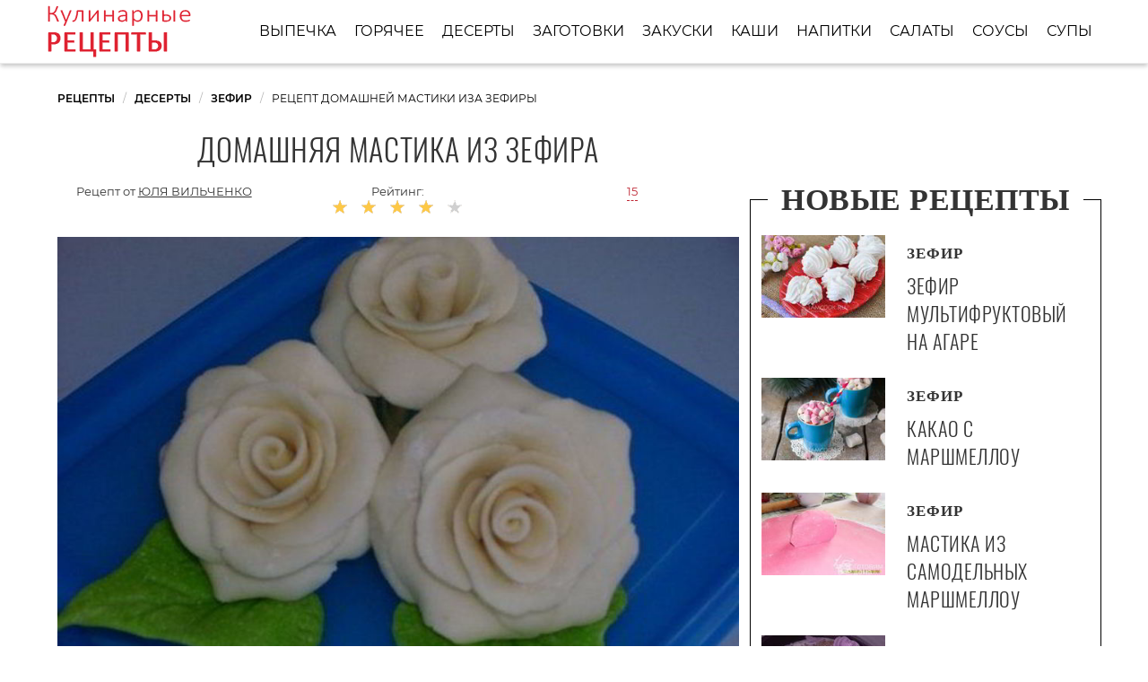

--- FILE ---
content_type: text/html; charset=UTF-8
request_url: https://recipefor.ru/deserty/zefir/domashnyaya-mastika-iz-zefira
body_size: 6699
content:
<!DOCTYPE html><html lang="ru" class="has-navbar-fixed-top"><head> <meta charset="UTF-8"> <title>Узнай как Вкусно Приготовить Домашнюю Мастику Иза Зефиру Дома Самостоятельно</title> <meta name="description" content="Узнайте как самостоятельно приготовить домашнюю мастику иза зефиру. Состав на : сахарная пудра 300 г; зефир 200 г; сока лимона 2 ст.л."> <meta http-equiv="X-UA-Compatible" content="IE=edge"> <meta name="viewport" content="width=device-width, initial-scale=1"> <link rel="icon" type="image/png" sizes="96x96" href="/favicon-96x96.png"> <link rel="apple-touch-icon" sizes="180x180" href="/apple-icon-180x180.png"> <link rel="icon" type="image/png" sizes="192x192" href="/android-icon-192x192.png"> <link rel="manifest" href="/manifest.json"> <meta name="msapplication-TileColor" content="#ffffff"> <meta name="msapplication-TileImage" content="/ms-icon-144x144.png"> <meta name="theme-color" content="#ffffff"> <meta property="og:title" content="Узнай как Вкусно Приготовить Домашнюю Мастику Иза Зефиру Дома Самостоятельно"> <meta property="og:type" content="website"> <meta property="og:site_name" content="recipefor.ru"> <meta property="og:url" content="https://recipefor.ru/deserty/zefir/domashnyaya-mastika-iz-zefira"> <meta property="og:description" content="Узнайте как самостоятельно приготовить домашнюю мастику иза зефиру. Состав на : сахарная пудра 300 г; зефир 200 г; сока лимона 2 ст.л."> <meta property="og:image" content="https://recipefor.ru/deserty/zefir/domashnyaya-mastika-iz-zefira/domashnyaya-mastika-iz-zefira-ready0-w1200h630.jpg"> <meta name="twitter:card" content="summary_large_image"> <meta name="twitter:url" content="https://recipefor.ru/deserty/zefir/domashnyaya-mastika-iz-zefira"> <meta name="twitter:title" content="Узнай как Вкусно Приготовить Домашнюю Мастику Иза Зефиру Дома Самостоятельно"> <meta name="twitter:description" content="Узнайте как самостоятельно приготовить домашнюю мастику иза зефиру. Состав на : сахарная пудра 300 г; зефир 200 г; сока лимона 2 ст.л"> <meta name="twitter:image" content="https://recipefor.ru/deserty/zefir/domashnyaya-mastika-iz-zefira/domashnyaya-mastika-iz-zefira-ready0-w1200h630.jpg"> <link rel="dns-prefetch" href="//fonts.googleapis.com"> <link rel="dns-prefetch" href="//fonts.gstatic.com"> <link rel="dns-prefetch" href="//mc.yandex.ru"> <link rel="dns-prefetch" href="//counter.yadro.ru"> <link rel="dns-prefetch" href="//www.youtube.com"> <link rel="dns-prefetch" href="//yastatic.net"> <link rel="dns-prefetch" href="https://cdn.kulnr.ru"> <link rel="preconnect" href="https://cdn.kulnr.ru"> <link rel="stylesheet" type="text/css" href="/styles.css"> <link rel="canonical" href="https://recipefor.ru/deserty/zefir/domashnyaya-mastika-iz-zefira"></head><body><nav class="navbar is-fixed-top" role="navigation" aria-label="main navigation"> <div class="container"> <div class="navbar-brand"> <a class="navbar-item logo" href="/" title="На Главную">Простые рецепты для хозяйки</a> <a role="button" class="navbar-burger burger" aria-label="menu" aria-expanded="false" data-target="navbarBasicExample"> <span aria-hidden="true"></span> <span aria-hidden="true"></span> <span aria-hidden="true"></span> </a> </div> <div id="navbarBasicExample" class="navbar-menu"> <div class="navbar-end"> <a class="navbar-item" href="/vypechka" title="Перейти в Раздел «Выпечка»">Выпечка</a> <a class="navbar-item" href="/goryachee" title="Перейти в Раздел «Горячее»">Горячее</a> <a class="navbar-item" href="/deserty" title="Перейти в Раздел «Десерты»">Десерты</a> <a class="navbar-item" href="/zagotovki" title="Перейти в Раздел «Заготовки»">Заготовки</a> <a class="navbar-item" href="/zakuski" title="Перейти в Раздел «Закуски»">Закуски</a> <a class="navbar-item" href="/kashi" title="Перейти в Раздел «Каши»">Каши</a> <a class="navbar-item" href="/napitki" title="Перейти в Раздел «Напитки»">Напитки</a> <a class="navbar-item" href="/salaty" title="Перейти в Раздел «Салаты»">Салаты</a> <a class="navbar-item" href="/sousy" title="Перейти в Раздел «Соусы»">Соусы</a> <a class="navbar-item" href="/supy" title="Перейти в Раздел «Супы»">Супы</a> </div> </div> </div></nav><section class="section"> <div class="container"> <nav class="breadcrumb" aria-label="breadcrumbs"> <ul itemscope itemtype="http://schema.org/BreadcrumbList"> <li itemprop="itemListElement" itemscope itemtype="http://schema.org/ListItem"> <a href="/" title="Перейти на Главную" itemprop="item"> <span itemprop="name">Рецепты</span> </a> <meta itemprop="position" content="1"> </li> <li itemprop="itemListElement" itemscope itemtype="http://schema.org/ListItem"> <a href="/deserty" itemprop="item" title="Десерты"> <span itemprop="name">Десерты</span> </a> <meta itemprop="position" content="2"> </li> <li itemprop="itemListElement" itemscope itemtype="http://schema.org/ListItem"> <a href="/deserty/zefir" itemprop="item" title="Зефир"> <span itemprop="name">Зефир</span> </a> <meta itemprop="position" content="3"> </li> <li class="is-active" itemprop="itemListElement" itemscope itemtype="http://schema.org/ListItem"> <a href="#" aria-current="page" itemprop="item"> <span itemprop="name">Рецепт домашней мастики иза зефиры</span> </a> <meta itemprop="position" content="4"> </li> </ul> </nav> <div class="columns is-multiline"> <div class="column is-8"> <h1 class="title-recipe"> Домашняя мастика из зефира </h1> <div class="columns is-multiline block-link is-mobile"> <div class="column is-half-touch author-block"> Рецепт от <span class="author-name">Юля Вильченко</span> </div> <div class="column rate is-half-touch"> Рейтинг: <span class="rated-s" title="Рейтинг рецепта 4.4 из 5"> <i style="width:88%"></i> </span> </div> <div class="column"> <a class="anchor-link" href="#comments">15</a> </div> </div> <figure class="image is-5by3"> <img class="lozad" src="/zero.png" data-src="/deserty/zefir/domashnyaya-mastika-iz-zefira/domashnyaya-mastika-iz-zefira-ready0-w888h533.jpg" alt="Рецепт домашней мастики иза зефиры"> </figure> <p class="caption">Фотография домашней мастики иза зефиры</p> </div> <div class="column is-4 border-0 sidebar"> <h2 class="title-border"><i>Новые рецепты</i></h2> <div class="columns recipe-wrap-2 is-multiline"> <a class="column is-5" href="/deserty/zefir/zefir-multifruktovy-na-agare" title="Зефир мультифруктовый на агаре"> <figure class="image is-3by2"> <img class="lozad" src="/zero.png" alt="Зефир мультифруктовый на агаре" data-src="/deserty/zefir/zefir-multifruktovy-na-agare/zefir-multifruktovy-na-agare-ready0-w165h110.jpg"> </figure> </a> <a class="column is-7" href="/deserty/zefir/zefir-multifruktovy-na-agare" title="Зефир мультифруктовый на агаре"> <p class="recipe-category">Зефир</p> <p class="recipe-name">Зефир мультифруктовый на агаре</p> </a> <p class="column recipe-text is-hidden-desktop"></p> </div> <div class="columns recipe-wrap-2 is-multiline"> <a class="column is-5" href="/deserty/zefir/kakao-s-marshmellou" title="Какао с маршмеллоу"> <figure class="image is-3by2"> <img class="lozad" src="/zero.png" alt="Какао с маршмеллоу" data-src="/deserty/zefir/kakao-s-marshmellou/kakao-s-marshmellou-ready0-w165h110.jpg"> </figure> </a> <a class="column is-7" href="/deserty/zefir/kakao-s-marshmellou" title="Какао с маршмеллоу"> <p class="recipe-category">Зефир</p> <p class="recipe-name">Какао с маршмеллоу</p> </a> <p class="column recipe-text is-hidden-desktop"></p> </div> <div class="columns recipe-wrap-2 is-multiline"> <a class="column is-5" href="/deserty/zefir/mastika-iz-samodelnykh-marshmellou" title="Мастика из самодельных маршмеллоу"> <figure class="image is-3by2"> <img class="lozad" src="/zero.png" alt="Мастика из самодельных маршмеллоу" data-src="/deserty/zefir/mastika-iz-samodelnykh-marshmellou/mastika-iz-samodelnykh-marshmellou-ready0-w165h110.jpg"> </figure> </a> <a class="column is-7" href="/deserty/zefir/mastika-iz-samodelnykh-marshmellou" title="Мастика из самодельных маршмеллоу"> <p class="recipe-category">Зефир</p> <p class="recipe-name">Мастика из самодельных маршмеллоу</p> </a> <p class="column recipe-text is-hidden-desktop">У нас в городе часто случается так, что маршмеллоу днем с огнем не сыщешь, особенно белое. Поэтому, наткнувшись на просторах интернета на этот рецепт с радостью побежала его испытывать....</p> </div> <div class="columns recipe-wrap-2 is-multiline"> <a class="column is-5" href="/deserty/sufle/mastika-dlya-ukrashenii-iz-sufle" title="Мастика для украшений из суфле"> <figure class="image is-3by2"> <img class="lozad" src="/zero.png" alt="Мастика для украшений из суфле" data-src="/deserty/sufle/mastika-dlya-ukrashenii-iz-sufle/mastika-dlya-ukrashenii-iz-sufle-ready0-w165h110.jpg"> </figure> </a> <a class="column is-7" href="/deserty/sufle/mastika-dlya-ukrashenii-iz-sufle" title="Мастика для украшений из суфле"> <p class="recipe-category">Суфле</p> <p class="recipe-name">Мастика для украшений из суфле</p> </a> <p class="column recipe-text is-hidden-desktop">Вода 1 столовая ложка • Маршмеллоу 90 г • Сахарная пудра 1,5 стак....</p> </div> </div> </div> <div class="columns is-multiline"> <div class="column is-8"> <div class="columns is-multiline recipe-block"> <div class="column is-1"> <div class="ya-share2 fixed-bottom-mobile" data-services="collections,vkontakte,facebook,odnoklassniki,moimir,twitter"></div> </div> <div class="column"> <div class="preview"> <p>Попробуйте приготовить <a href="/vypechka/torty/mastika-dlya-tort">рецепт мастики дли торта</a>. Такую вкуснятину Вы еще не пробовали.</p> <p> Если вы любите готовить сладкую выпечку сами, то и украсить ее можно самостоятельно, приготовив для этого мастику из зефира.</p><p> </p> <p>Рецепт входит в подборку: &nbsp; <a href="/deserty/zefir">простой рецепт зефира</a>, &nbsp;<a href="/domashnie-retsepty" title="Входит в коллекцию рецептов «Домашние рецепты»">домашние рецепты</a>. </p> </div> <ul class="recipe-info"> <li> Время: <b>3 ч</b> </li> <li> Порций: <b>3</b> </li> <li> Калорий: <b> 348 ккал</b> </li> <li> Кухня: <b>Домашняя</b> </li> <li> Рецепт: <b>Простой</b> </li> </ul> <div class="note"> <p>Недавно пробовала <a href="/deserty/zefir/krem-iz-zefira">крем иза зефиру</a>. Рекомендую! Может кому и пригодится.</p> </div> <div id="quxewotute-fomoreracohafa"> <script> !(function(w,m){(w[m]||(w[m]=[]))&&w[m].push( {id:'quxewotute-fomoreracohafa',block:'128074', site_id:'23505'} );})(window, 'mtzBlocks'); </script> </div> <div class="columns is-multiline step-block"> <div class="column is-4"> <h2 class="title-info">Ингредиенты:</h2> <ul class="ingredients"> <li>сахарная пудра 300 г</li> <li>зефир 200 г</li> <li>сока лимона 2 ст.л.</li> </ul> </div> <div class="column"> <h2 class="title-info">Метод:</h2> <ol class="steps"> <li> <p>Зефир положить в емкость, сбрызнуть соком лимона и отправить на 20 секунд в микроволновку. Он должен расплавиться. Потом добавлять понемногу сахарную пудру (просеять) и аккуратно мешать сначала ложкой, а потом рукой, как тесто.</p> </li> <li> <p>Хранить домашнюю мастику из зефира в полиэтиленовом пакете, но стараться, чтобы в нем было как можно меньше воздуха. Мастика должна соприкасаться с пакетом, иначе она обветриться. На ней образуется корочка, и мастика станет не пригодной.</p> </li> </ol> <div id="jijujabuxi-hosagunoluhoga"> <script> !(function(w,m){(w[m]||(w[m]=[]))&&w[m].push( {id:'jijujabuxi-hosagunoluhoga',block:'128064', site_id:'23505'} );})(window, 'mtzBlocks'); </script> </div> </div> <div class="column is-1 is-hidden-touch"></div> </div> </div> </div> <div class="columns comments" id="comments"> <div class="column is-2 is-hidden-touch"></div> <div class="column"> <h2 class="title-section">Отзывы о рецепте</h2> <div class="columns is-mobile"> <div class="column"> <div class="rated-big" title="Рейтинг рецепта 4.4 из 5"> <i style="width:88%"></i> </div> </div> <div class="column is-narrow"> <div class="title">4.4 / 5</div> </div> </div> <div class="columns is-multiline"> <div class="column is-full comment"> <img class="lozad comment-avatar" src="/zero.png" data-src="/stadnik-73/stadnik-73-w40h40.jpg" alt="stadnik_73"> <div class="comment-name">stadnik_73</div> <p class="comment-txt">Вкусно</p> </div> <div class="column is-full comment"> <img class="lozad comment-avatar" src="/zero.png" data-src="/atestofo1988/atestofo1988-w40h40.jpg" alt="atestofo1988"> <div class="comment-name">atestofo1988</div> <p class="comment-txt">Делала все точно по рецепту уже два раза. <br> Получается восхитительно и очень красиво.</p> </div> <div class="column is-full comment"> <img class="lozad comment-avatar" src="/zero.png" data-src="/chashkova-tanya/chashkova-tanya-w40h40.jpg" alt="Чашкова Таня"> <div class="comment-name">Чашкова Таня</div> <p class="comment-txt">Иду пробовать…</p> </div> <div class="column is-full comment"> <img class="lozad comment-avatar" src="/zero.png" data-src="/sofiya86/sofiya86-w40h40.jpg" alt="sofiya86"> <div class="comment-name">sofiya86</div> <p class="comment-txt">Спасибо! <br> Буду сегодня мужа радовать))))))))))</p> </div> <div class="column is-full comment"> <img class="lozad comment-avatar" src="/zero.png" data-src="/tanya71/tanya71-w40h40.jpg" alt="tanya71"> <div class="comment-name">tanya71</div> <p class="comment-txt">А я готовлю по этому рецепту <a href="/deserty/sufle/mastika-dlya-ukrashenii-iz-sufle">мастики для украшений из суфле</a>.</p> </div> <div class="column is-full comment"> <img class="lozad comment-avatar" src="/zero.png" data-src="/muromtseva-92/muromtseva-92-w40h40.jpg" alt="muromtseva_92"> <div class="comment-name">muromtseva_92</div> <p class="comment-txt">Давненько мы с подругой пробовали приготовить домашнюю мастику из зефира на Новый год, но у нас не получилось. <br> И после этого я решила, что домашнюю мастику из зефира — это не моё. <br> Но в последнее время я стала частым посетителем этого сайта и наткнулась на этот рецепт. <br> По этому рецепту приготовила домашнюю мастику из зефира. <br> И впервые у меня получилось!!! <br> Получилось настолько вкусно, что я и не ожидала! <br> Большое спасибо вам за великолепные рецепты с пошаговыми инструкциями!</p> </div> <div class="column is-full comment"> <img class="lozad comment-avatar" src="/zero.png" data-src="/kibireva-kristina/kibireva-kristina-w40h40.jpg" alt="Кибирева Кристина"> <div class="comment-name">Кибирева Кристина</div> <p class="comment-txt">Сделали, но еще не пробовали!!</p> </div> <div class="column is-full comment"> <img class="lozad comment-avatar" src="/zero.png" data-src="/edyanc/edyanc-w40h40.jpg" alt="edyanc"> <div class="comment-name">edyanc</div> <p class="comment-txt">Обалденная темка! Спасибо! Пригодится многим хозяюшкам!</p> </div> <div class="column is-full comment"> <img class="lozad comment-avatar" src="/zero.png" data-src="/boichenko-71/boichenko-71-w40h40.jpg" alt="boichenko_71"> <div class="comment-name">boichenko_71</div> <p class="comment-txt">Мне кажется, я всех замучила, потому что часто готовлю домашнюю мастику из зефира))) <br> Ооочень вкусно! <br> Все как в рецепте, ничего не заменяю,не добавляю)))</p> </div> <div class="column is-full comment"> <img class="lozad comment-avatar" src="/zero.png" data-src="/vika-renzhina/vika-renzhina-w40h40.jpg" alt="Вика Ренжина"> <div class="comment-name">Вика Ренжина</div> <p class="comment-txt">Спасибо вам очень вкусно! <br> Мой муж любит домашнюю мастику из зефира <br> спасибо за рецепт…</p> </div> <div class="column is-full comment"> <img class="lozad comment-avatar" src="/zero.png" data-src="/belinskaya-tasya/belinskaya-tasya-w40h40.jpg" alt="Белинская Тася"> <div class="comment-name">Белинская Тася</div> <p class="comment-txt">Я была в шоке от вкуса!!! <br> очень понравилось!</p> </div> <div class="column is-full comment"> <img class="lozad comment-avatar" src="/zero.png" data-src="/kuligina-70/kuligina-70-w40h40.jpg" alt="kuligina_70"> <div class="comment-name">kuligina_70</div> <p class="comment-txt">Юля, спасибо огромное за такой замечательный и легкий рецепт домашней мастики из зефира!!! <br> Вчера вычитала, а сегодня уже сделала! <br> Я молодец!</p> </div> <div class="column is-full comment"> <img class="lozad comment-avatar" src="/zero.png" data-src="/edindup/edindup-w40h40.jpg" alt="edindup"> <div class="comment-name">edindup</div> <p class="comment-txt">Юля, умничка! <br> Какой аппетитный рецептик домашней мастики из зефира сварганила. <br> Попробуем с большим удовольствием!</p> </div> <div class="column is-full comment"> <img class="lozad comment-avatar" src="/zero.png" data-src="/alena-vyugova/alena-vyugova-w40h40.jpg" alt="Алена Вьюгова"> <div class="comment-name">Алена Вьюгова</div> <p class="comment-txt">Юля, большое спасибо за рецепт домашней мастики из зефира!!! <br> Восторгу нет предела! <br> Получилось очень вкусно.</p> </div> <div class="column is-full comment"> <img class="lozad comment-avatar" src="/zero.png" data-src="/esont2002/esont2002-w40h40.jpg" alt="esont2002"> <div class="comment-name">esont2002</div> <p class="comment-txt">Ой, сумасшедшее красиво! <br> Уверена, Юля, что так же вкусно.</p> </div> <div id="moxa-guyijutupugupawawuhi"> <script> !(function(w,m){(w[m]||(w[m]=[]))&&w[m].push( {id:'moxa-guyijutupugupawawuhi',block:'128079', site_id:'23505'} );})(window, 'mtzBlocks'); </script> </div> </div> </div> <div class="column is-2 is-hidden-touch"></div> </div> </div> <div class="column is-4"> <div id="vub-enovogepuverateqikabo"> <script> !(function(w,m){(w[m]||(w[m]=[]))&&w[m].push( {id:'vub-enovogepuverateqikabo',block:'128069', site_id:'23505'} );})(window, 'mtzBlocks'); </script> </div> </div> </div> <div class="border-1"> <h2 class="title-border"><i>Рекомендуется для Вас</i></h2> <div class="columns is-multiline"> <div class="column is-3"> <a class="party-wrap" href="/deserty/zefir/desert-v-obyatiyakh-zefira" title="десерт в объятиях зефира"> <figure class="image is-3by2"> <img class="lozad" src="/zero.png" alt="Десерт В объятиях зефира" data-src="/deserty/zefir/desert-v-obyatiyakh-zefira/desert-v-obyatiyakh-zefira-ready0-w312h208.jpg"> </figure> <p class="recipe-name">Десерт В объятиях зефира</p> </a> <p class="recipe-text is-hidden-desktop">зефир — 140 г • сливки — 200 мл • клубника — 200 г • киви — 3 шт. • шоколад — 100 г...</p> </div> <div class="column is-3"> <a class="party-wrap" href="/deserty/zefir/mastika-iz-marshmellou" title="мастика из маршмеллоу"> <figure class="image is-3by2"> <img class="lozad" src="/zero.png" alt="Мастика из маршмеллоу" data-src="/deserty/zefir/mastika-iz-marshmellou/mastika-iz-marshmellou-ready0-w312h208.jpg"> </figure> <p class="recipe-name">Рецепт приготовления мастики иза маршмеллоу</p> </a> <p class="recipe-text is-hidden-desktop">Мастика из зефирных конфет маршмеллоу для украшения тортов. Сделать самим не трудно, хотя нужно немного повозиться и вымесить из липкой массы элластичную мастику. Готовая мастика может...</p> </div> <div class="column is-3"> <a class="party-wrap" href="/deserty/zefir/desert-iz-zefira" title="десерт из зефира"> <figure class="image is-3by2"> <img class="lozad" src="/zero.png" alt="Десерт из зефира" data-src="/deserty/zefir/desert-iz-zefira/desert-iz-zefira-ready0-w312h208.jpg"> </figure> <p class="recipe-name">Десерт из зефира</p> </a> <p class="recipe-text is-hidden-desktop">Сегодня нас с вами ждет необычный рецепт. Мы не будем ничего печь. Но от этого блюдо не станет менее интересным. Все ингредиенты просты, запутаться сложно. Вот, как приготовить десерт...</p> </div> </div> </div> </div></section><script type="application/ld+json"> { "@context": "http://schema.org/", "@type": "Recipe", "name": "домашняя мастика из зефира", "keywords": "домашняя кухня, домашняя мастика из зефира, зефир", "description": "Пошаговый рецепт приготовления домашней мастики иза зефиры с фото.", "image": [ "https://recipefor.ru/deserty/zefir/domashnyaya-mastika-iz-zefira/domashnyaya-mastika-iz-zefira-ready0-w1200h630.jpg" ], "author": { "@type": "Person", "name": "Юля Вильченко" }, "totalTime": "PT3H", "recipeYield": "3", "recipeCategory": "Зефир", "recipeCuisine": "Домашняя кухня", "nutrition": { "@type": "NutritionInformation", "calories": "348 ккал" }, "recipeIngredient": [ "сахарная пудра 300 г","зефир 200 г","сока лимона 2 ст.л." ], "aggregateRating": { "@type": "AggregateRating", "ratingValue": "4.4", "ratingCount": "298" } }</script><footer class="footer"> <div class="container"> <a class="logo-footer" href="/" title="На Главную">Готовим простые рецепты вкусно</a> <div class="footer-wrap"> <div class="columns is-multiline is-mobile footer-cats"> <a class="column is-one-fifth-desktopd is-half-touch footer-links" href="/vypechka" title="Перейти в Раздел «Выпечка»">Выпечка</a> <a class="column is-one-fifth-desktopd is-half-touch footer-links" href="/goryachee" title="Перейти в Раздел «Горячее»">Горячее</a> <a class="column is-one-fifth-desktopd is-half-touch footer-links" href="/deserty" title="Перейти в Раздел «Десерты»">Десерты</a> <a class="column is-one-fifth-desktopd is-half-touch footer-links" href="/zagotovki" title="Перейти в Раздел «Заготовки»">Заготовки</a> <a class="column is-one-fifth-desktopd is-half-touch footer-links" href="/zakuski" title="Перейти в Раздел «Закуски»">Закуски</a> <a class="column is-one-fifth-desktopd is-half-touch footer-links" href="/kashi" title="Перейти в Раздел «Каши»">Каши</a> <a class="column is-one-fifth-desktopd is-half-touch footer-links" href="/napitki" title="Перейти в Раздел «Напитки»">Напитки</a> <a class="column is-one-fifth-desktopd is-half-touch footer-links" href="/salaty" title="Перейти в Раздел «Салаты»">Салаты</a> <a class="column is-one-fifth-desktopd is-half-touch footer-links" href="/sousy" title="Перейти в Раздел «Соусы»">Соусы</a> <a class="column is-one-fifth-desktopd is-half-touch footer-links" href="/supy" title="Перейти в Раздел «Супы»">Супы</a> </div> </div> <div class="subfooter"> <p>2026 recipefor.ru</p> <p><a href="mailto:contact@recipefor.ru">Связаться с нами</a></p> <p>Простые рецепты на скорую руку для настоящей хозяйки на RecipeFor.ru</p> </div> </div></footer> <script>window.adb=1;function loadScript(a){script=document.createElement("script");script.src=a;document.head.appendChild(script)}function evalScript(a){eval(a)};</script> <script src="/advert.js"></script> <script src='/scripts.js'></script> <script> (function(){ window[String.fromCharCode(119,112,110,67,111,110,102,105,103)] = { utm_source: 'ogd', utm_campaign: 25071, utm_content: '______', domain: window.location.host, proto: window.location.protocol }; var s = document.createElement('script'); s.setAttribute('async', 1); s.setAttribute('data-cfasync', false); s.src = '/a9b2618.php'; document.head && document.head.appendChild(s) })(); </script> <script src="https://cdn.kulnr.ru/script.js"></script> <script>new Image().src = "//counter.yadro.ru/hit?r" + escape(document.referrer) + ((typeof(screen)=="undefined")?"" : ";s"+screen.width+"*"+screen.height+"*" + (screen.colorDepth?screen.colorDepth:screen.pixelDepth)) + ";u"+escape(document.URL) + ";h"+escape(document.title.substring(0,80)) + ";" +Math.random();</script> <script src="//yastatic.net/es5-shims/0.0.2/es5-shims.min.js" async="async"></script> <script src="//yastatic.net/share2/share.js" async="async"></script></body></html>

--- FILE ---
content_type: text/css
request_url: https://recipefor.ru/styles.css
body_size: 7176
content:
@font-face{font-family:Montserrat;font-style:normal;font-weight:400;src:local('Montserrat Regular'),local('Montserrat-Regular'),url(https://fonts.gstatic.com/s/montserrat/v12/JTUSjIg1_i6t8kCHKm459W1hzg.ttf) format('truetype')}@font-face{font-family:Montserrat;font-style:normal;font-weight:600;src:local('Montserrat SemiBold'),local('Montserrat-SemiBold'),url(https://fonts.gstatic.com/s/montserrat/v12/JTURjIg1_i6t8kCHKm45_bZF3g3D-w.ttf) format('truetype')}@font-face{font-family:Oswald;font-style:normal;font-weight:300;src:local('Oswald Light'),local('Oswald-Light'),url(https://fonts.gstatic.com/s/oswald/v16/TK3hWkUHHAIjg75-sh0Tvs9H.ttf) format('truetype'); font-display:swap}
/*! bulma.io v0.7.4 | MIT License | github.com/jgthms/bulma */@-webkit-keyframes spinAround{from{-webkit-transform:rotate(0);transform:rotate(0)}to{-webkit-transform:rotate(359deg);transform:rotate(359deg)}}@keyframes spinAround{from{-webkit-transform:rotate(0);transform:rotate(0)}to{-webkit-transform:rotate(359deg);transform:rotate(359deg)}}.breadcrumb,.button,.file{-webkit-touch-callout:none;-webkit-user-select:none;-moz-user-select:none;-ms-user-select:none;user-select:none}.block:not(:last-child),.breadcrumb:not(:last-child),.content:not(:last-child),.list:not(:last-child),.title:not(:last-child){margin-bottom:1.5rem}.image.is-16by9 img,.image.is-1by1 img,.image.is-1by2 img,.image.is-1by3 img,.image.is-2by1 img,.image.is-2by3 img,.image.is-3by1 img,.image.is-3by2 img,.image.is-3by4 img,.image.is-3by5 img,.image.is-4by3 img,.image.is-4by5 img,.image.is-5by3 img,.image.is-5by4 img,.image.is-9by16 img{bottom:0;left:0;position:absolute;right:0;top:0}.button,.file-name{-moz-appearance:none;-webkit-appearance:none;align-items:center;border:1px solid transparent;border-radius:4px;box-shadow:none;display:inline-flex;font-size:1rem;height:2.25em;justify-content:flex-start;line-height:1.5;padding-bottom:calc(.375em - 1px);padding-left:calc(.625em - 1px);padding-right:calc(.625em - 1px);padding-top:calc(.375em - 1px);position:relative;vertical-align:top}.button:active,.button:focus,.file-name:active,.file-name:focus,.is-active.button,.is-active.file-name{outline:0}.button[disabled],.file-name[disabled]{cursor:not-allowed}/*! minireset.css v0.0.4 | MIT License | github.com/jgthms/minireset.css */body,figure,h1,h2,h3,h4,h5,h6,html,iframe,li,ol,p,ul{margin:0;padding:0}h1,h2,h3,h4,h5,h6{font-size:100%;font-weight:400}ul{list-style:none}button{margin:0}html{box-sizing:border-box}*,::after,::before{box-sizing:inherit}embed,iframe,img,video{height:auto;max-width:100%}iframe{border:0}html{background-color:#fff;font-size:16px;-moz-osx-font-smoothing:grayscale;-webkit-font-smoothing:antialiased;min-width:300px;overflow-x:hidden;overflow-y:scroll;text-rendering:optimizeLegibility;-webkit-text-size-adjust:100%;-moz-text-size-adjust:100%;-ms-text-size-adjust:100%;text-size-adjust:100%}figure,footer,section{display:block}body,button{font-family:BlinkMacSystemFont,-apple-system,Montserrat,Arial,sans-serif}body{color:#333;font-size:1rem;font-weight:400;line-height:1.5}a{color:inherit;cursor:pointer;text-decoration:none}a:hover{color:#363636}img{height:auto;max-width:100%}span{font-style:inherit;font-weight:inherit}.has-text-centered{text-align:center!important}@media screen and (max-width:768px){.has-text-centered-mobile{text-align:center!important}}@media screen and (max-width:1087px){.has-text-centered-touch{text-align:center!important}}@media screen and (min-width:1088px){.has-text-centered-desktop{text-align:center!important}}.has-text-link{color:#3273dc!important}a.has-text-link:focus,a.has-text-link:hover{color:#205bbc!important}.has-text-info{color:#209cee!important}a.has-text-info:focus,a.has-text-info:hover{color:#0f81cc!important}.is-block{display:block!important}@media screen and (max-width:768px){.is-block-mobile{display:block!important}}@media screen and (max-width:1087px){.is-block-touch{display:block!important}}@media screen and (min-width:1088px){.is-block-desktop{display:block!important}}.is-hidden{display:none!important}@media screen and (max-width:768px){.is-hidden-mobile{display:none!important}}@media screen and (max-width:1087px){.is-hidden-touch{display:none!important}}@media screen and (min-width:1088px){.is-hidden-desktop{display:none!important}}.button{background-color:#fff;border-color:#dbdbdb;border-width:1px;color:#363636;cursor:pointer;justify-content:center;padding-bottom:calc(.375em - 1px);padding-left:.75em;padding-right:.75em;padding-top:calc(.375em - 1px);text-align:center;white-space:nowrap}.button .icon,.button .icon.is-large{height:1.5em;width:1.5em}.button .icon:first-child:not(:last-child){margin-left:calc(-.375em - 1px);margin-right:.1875em}.button .icon:last-child:not(:first-child){margin-left:.1875em;margin-right:calc(-.375em - 1px)}.button .icon:first-child:last-child{margin-left:calc(-.375em - 1px);margin-right:calc(-.375em - 1px)}.button:hover{border-color:#b5b5b5;color:#363636}.button:focus{border-color:#3273dc;color:#363636}.button:focus:not(:active){box-shadow:0 0 0 .125em rgba(50,115,220,.25)}.button.is-active,.button:active{border-color:#4a4a4a;color:#363636}.button.is-text{background-color:transparent;border-color:transparent;color:#4a4a4a;text-decoration:underline}.button.is-text:focus,.button.is-text:hover{background-color:#f5f5f5;color:#363636}.button.is-text.is-active,.button.is-text:active{background-color:#e8e8e8;color:#363636}.button.is-text[disabled]{background-color:transparent;border-color:transparent;box-shadow:none}.button.is-link{background-color:#3273dc;border-color:transparent;color:#fff}.button.is-link:hover{background-color:#276cda;border-color:transparent;color:#fff}.button.is-link:focus{border-color:transparent;color:#fff}.button.is-link:focus:not(:active){box-shadow:0 0 0 .125em rgba(50,115,220,.25)}.button.is-link.is-active,.button.is-link:active{background-color:#2366d1;border-color:transparent;color:#fff}.button.is-link[disabled]{background-color:#3273dc;border-color:transparent;box-shadow:none}.button.is-info{background-color:#209cee;border-color:transparent;color:#fff}.button.is-info:hover{background-color:#1496ed;border-color:transparent;color:#fff}.button.is-info:focus{border-color:transparent;color:#fff}.button.is-info:focus:not(:active){box-shadow:0 0 0 .125em rgba(32,156,238,.25)}.button.is-info.is-active,.button.is-info:active{background-color:#118fe4;border-color:transparent;color:#fff}.button.is-info[disabled]{background-color:#209cee;border-color:transparent;box-shadow:none}.button.is-large{font-size:1.5rem}.button[disabled]{background-color:#fff;border-color:#dbdbdb;box-shadow:none;opacity:.5}.button.is-rounded{border-radius:290486px;padding-left:1em;padding-right:1em}.container{margin:0 auto;position:relative}@media screen and (min-width:1088px){.container{max-width:960px;width:960px}}@media screen and (min-width:1280px){.container{max-width:1152px;width:1152px}}@media screen and (min-width:1472px){.container{max-width:1344px;width:1344px}}.content li+li{margin-top:.25em}.content ol:not(:last-child),.content p:not(:last-child),.content ul:not(:last-child){margin-bottom:1em}.content h1,.content h2,.content h3,.content h4,.content h5,.content h6{color:#363636;font-weight:600;line-height:1.125}.content h1{font-size:2em;margin-bottom:.5em}.content h1:not(:first-child){margin-top:1em}.content h2{font-size:1.75em;margin-bottom:.5714em}.content h2:not(:first-child){margin-top:1.1428em}.content h3{font-size:1.5em;margin-bottom:.6666em}.content h3:not(:first-child){margin-top:1.3333em}.content h4{font-size:1.25em;margin-bottom:.8em}.content h5{font-size:1.125em;margin-bottom:.8888em}.content h6{font-size:1em;margin-bottom:1em}.content ol{list-style-position:outside;margin-left:2em;margin-top:1em}.content ol:not([type]){list-style-type:decimal}.content ul{list-style:disc outside;margin-left:2em;margin-top:1em}.content ul ul{list-style-type:circle;margin-top:.5em}.content ul ul ul{list-style-type:square}.content figure{margin-left:2em;margin-right:2em;text-align:center}.content figure:not(:first-child){margin-top:2em}.content figure:not(:last-child){margin-bottom:2em}.content figure img{display:inline-block}.content sup{font-size:75%}.content.is-large{font-size:1.5rem}.file{align-items:stretch;display:flex;justify-content:flex-start;position:relative}.file.is-large{font-size:1.5rem}.file.has-name .file-name{border-bottom-left-radius:0;border-top-left-radius:0}.file.is-centered{justify-content:center}.file-label{align-items:stretch;display:flex;cursor:pointer;justify-content:flex-start;overflow:hidden;position:relative}.file-label:hover .file-name{border-color:#d5d5d5}.file-label:active .file-name{border-color:#cfcfcf}.file-name{border-color:#dbdbdb;border-radius:4px;font-size:1em;padding-left:1em;padding-right:1em;white-space:nowrap}.file-name{border-color:#dbdbdb;border-style:solid;border-width:1px 1px 1px 0;display:block;max-width:16em;overflow:hidden;text-align:left;text-overflow:ellipsis}.file-icon{align-items:center;display:flex;height:1em;justify-content:center;margin-right:.5em;width:1em}.label{color:#363636;display:block;font-size:1rem;font-weight:700}.label:not(:last-child){margin-bottom:.5em}.label.is-large{font-size:1.5rem}.icon{align-items:center;display:inline-flex;justify-content:center;height:1.5rem;width:1.5rem}.icon.is-large{height:3rem;width:3rem}.image{display:block;position:relative}.image img{display:block;height:auto;width:100%}.image img.is-rounded{border-radius:290486px}.image.is-16by9 img,.image.is-1by1 img,.image.is-1by2 img,.image.is-1by3 img,.image.is-2by1 img,.image.is-2by3 img,.image.is-3by1 img,.image.is-3by2 img,.image.is-3by4 img,.image.is-3by5 img,.image.is-4by3 img,.image.is-4by5 img,.image.is-5by3 img,.image.is-5by4 img,.image.is-9by16 img{height:100%;width:100%}.image.is-1by1{padding-top:100%}.image.is-5by4{padding-top:80%}.image.is-4by3{padding-top:75%}.image.is-3by2{padding-top:66.6666%}.image.is-5by3{padding-top:60%}.image.is-16by9{padding-top:56.25%}.image.is-2by1{padding-top:50%}.image.is-3by1{padding-top:33.3333%}.image.is-4by5{padding-top:125%}.image.is-3by4{padding-top:133.3333%}.image.is-2by3{padding-top:150%}.image.is-3by5{padding-top:166.6666%}.image.is-9by16{padding-top:177.7777%}.image.is-1by2{padding-top:200%}.image.is-1by3{padding-top:300%}.image.is-16x16{height:16px;width:16px}.image.is-24x24{height:24px;width:24px}.image.is-32x32{height:32px;width:32px}.image.is-48x48{height:48px;width:48px}.image.is-64x64{height:64px;width:64px}.image.is-96x96{height:96px;width:96px}.image.is-128x128{height:128px;width:128px}@-webkit-keyframes moveIndeterminate{from{background-position:200% 0}to{background-position:-200% 0}}@keyframes moveIndeterminate{from{background-position:200% 0}to{background-position:-200% 0}}.title{word-break:break-word}.title span{font-weight:inherit}.title sup{font-size:.75em}.title{color:#363636;font-size:2rem;font-weight:600;line-height:1.125}.title.is-1{font-size:3rem}.title.is-2{font-size:2.5rem}.title.is-3{font-size:2rem}.title.is-4{font-size:1.5rem}.title.is-5{font-size:1.25rem}.title.is-6{font-size:1rem}.title.is-7{font-size:.75rem}.breadcrumb{font-size:1rem}.breadcrumb a{align-items:center;color:#3273dc;display:flex;justify-content:center;padding:0 .75em}.breadcrumb a:hover{color:#363636}.breadcrumb li{align-items:center;display:flex}.breadcrumb li:first-child a{padding-left:0}.breadcrumb li.is-active a{color:#363636;cursor:default;pointer-events:none}.breadcrumb li+li::before{color:#b5b5b5;content:"\0002f"}.breadcrumb ol,.breadcrumb ul{align-items:flex-start;display:flex;flex-wrap:wrap;justify-content:flex-start}.breadcrumb .icon:first-child{margin-right:.5em}.breadcrumb .icon:last-child{margin-left:.5em}.breadcrumb.is-centered ol,.breadcrumb.is-centered ul{justify-content:center}.breadcrumb.is-large{font-size:1.5rem}.card{background-color:#fff;box-shadow:0 2px 3px rgba(10,10,10,.1),0 0 0 1px rgba(10,10,10,.1);color:#4a4a4a;max-width:100%;position:relative}.card-image{display:block;position:relative}.card-content{background-color:transparent;padding:1.5rem}.card-footer{background-color:transparent;border-top:1px solid #dbdbdb;align-items:stretch;display:flex}.card-footer-item{align-items:center;display:flex;flex-basis:0;flex-grow:1;flex-shrink:0;justify-content:center;padding:.75rem}.card-footer-item:not(:last-child){border-right:1px solid #dbdbdb}.card .media:not(:last-child){margin-bottom:.75rem}.list{background-color:#fff;border-radius:4px;box-shadow:0 2px 3px rgba(10,10,10,.1),0 0 0 1px rgba(10,10,10,.1)}.list-item{display:block;padding:.5em 1em}.list-item:not(a){color:#4a4a4a}.list-item:first-child{border-top-left-radius:4px;border-top-right-radius:4px}.list-item:last-child{border-top-left-radius:4px;border-top-right-radius:4px}.list-item:not(:last-child){border-bottom:1px solid #dbdbdb}.list-item.is-active{background-color:#3273dc;color:#fff}a.list-item{background-color:#f5f5f5;cursor:pointer}.media{align-items:flex-start;display:flex;text-align:left}.media .content:not(:last-child){margin-bottom:.75rem}.media .media{border-top:1px solid rgba(219,219,219,.5);display:flex;padding-top:.75rem}.media .media .content:not(:last-child){margin-bottom:.5rem}.media .media .media{padding-top:.5rem}.media .media .media+.media{margin-top:.5rem}.media+.media{border-top:1px solid rgba(219,219,219,.5);margin-top:1rem;padding-top:1rem}.media.is-large+.media{margin-top:1.5rem;padding-top:1.5rem}.media-content{flex-basis:auto;flex-grow:1;flex-shrink:1;text-align:left}@media screen and (max-width:768px){.media-content{overflow-x:auto}}.menu{font-size:1rem}.menu.is-large{font-size:1.5rem}.menu-list{line-height:1.25}.menu-list a{border-radius:2px;color:#4a4a4a;display:block;padding:.5em .75em}.menu-list a:hover{background-color:#f5f5f5;color:#363636}.menu-list a.is-active{background-color:#3273dc;color:#fff}.menu-list li ul{border-left:1px solid #dbdbdb;margin:.75em;padding-left:.75em}.menu-label{color:#7a7a7a;font-size:.75em;letter-spacing:.1em;text-transform:uppercase}.menu-label:not(:first-child){margin-top:1em}.menu-label:not(:last-child){margin-bottom:1em}.navbar{background-color:#fff;min-height:3.25rem;position:relative;z-index:30}.navbar.is-link{background-color:#3273dc;color:#fff}.navbar.is-link .navbar-brand .navbar-link,.navbar.is-link .navbar-brand>.navbar-item{color:#fff}.navbar.is-link .navbar-brand .navbar-link.is-active,.navbar.is-link .navbar-brand .navbar-link:hover,.navbar.is-link .navbar-brand>a.navbar-item.is-active,.navbar.is-link .navbar-brand>a.navbar-item:hover{background-color:#2366d1;color:#fff}.navbar.is-link .navbar-brand .navbar-link::after{border-color:#fff}.navbar.is-link .navbar-burger{color:#fff}@media screen and (min-width:1088px){.navbar.is-link .navbar-end .navbar-link,.navbar.is-link .navbar-end>.navbar-item{color:#fff}.navbar.is-link .navbar-end .navbar-link.is-active,.navbar.is-link .navbar-end .navbar-link:hover,.navbar.is-link .navbar-end>a.navbar-item.is-active,.navbar.is-link .navbar-end>a.navbar-item:hover{background-color:#2366d1;color:#fff}.navbar.is-link .navbar-end .navbar-link::after{border-color:#fff}}.navbar.is-info{background-color:#209cee;color:#fff}.navbar.is-info .navbar-brand .navbar-link,.navbar.is-info .navbar-brand>.navbar-item{color:#fff}.navbar.is-info .navbar-brand .navbar-link.is-active,.navbar.is-info .navbar-brand .navbar-link:hover,.navbar.is-info .navbar-brand>a.navbar-item.is-active,.navbar.is-info .navbar-brand>a.navbar-item:hover{background-color:#118fe4;color:#fff}.navbar.is-info .navbar-brand .navbar-link::after{border-color:#fff}.navbar.is-info .navbar-burger{color:#fff}@media screen and (min-width:1088px){.navbar.is-info .navbar-end .navbar-link,.navbar.is-info .navbar-end>.navbar-item{color:#fff}.navbar.is-info .navbar-end .navbar-link.is-active,.navbar.is-info .navbar-end .navbar-link:hover,.navbar.is-info .navbar-end>a.navbar-item.is-active,.navbar.is-info .navbar-end>a.navbar-item:hover{background-color:#118fe4;color:#fff}.navbar.is-info .navbar-end .navbar-link::after{border-color:#fff}}.navbar>.container{align-items:stretch;display:flex;min-height:3.25rem;width:100%}.navbar.is-fixed-bottom,.navbar.is-fixed-top{left:0;position:fixed;right:0;z-index:30}.navbar.is-fixed-bottom{bottom:0}.navbar.is-fixed-top{top:0}body.has-navbar-fixed-top,html.has-navbar-fixed-top{padding-top:3.25rem}body.has-navbar-fixed-bottom,html.has-navbar-fixed-bottom{padding-bottom:3.25rem}.navbar-brand{align-items:stretch;display:flex;flex-shrink:0;min-height:3.25rem}.navbar-brand a.navbar-item:hover{background-color:transparent}.navbar-burger{color:#4a4a4a;cursor:pointer;display:block;height:3.25rem;position:relative;width:3.25rem;margin-left:auto}.navbar-burger span{background-color:currentColor;display:block;height:1px;left:calc(50% - 8px);position:absolute;-webkit-transform-origin:center;transform-origin:center;transition-duration:86ms;transition-property:background-color,opacity,-webkit-transform;transition-property:background-color,opacity,transform;transition-property:background-color,opacity,transform,-webkit-transform;transition-timing-function:ease-out;width:16px}.navbar-burger span:nth-child(1){top:calc(50% - 6px)}.navbar-burger span:nth-child(2){top:calc(50% - 1px)}.navbar-burger span:nth-child(3){top:calc(50% + 4px)}.navbar-burger:hover{background-color:rgba(0,0,0,.05)}.navbar-burger.is-active span:nth-child(1){-webkit-transform:translateY(5px) rotate(45deg);transform:translateY(5px) rotate(45deg)}.navbar-burger.is-active span:nth-child(2){opacity:0}.navbar-burger.is-active span:nth-child(3){-webkit-transform:translateY(-5px) rotate(-45deg);transform:translateY(-5px) rotate(-45deg)}.navbar-menu{display:none}.navbar-item,.navbar-link{color:#4a4a4a;display:block;line-height:1.5;padding:.5rem .75rem;position:relative}.navbar-item .icon:only-child,.navbar-link .icon:only-child{margin-left:-.25rem;margin-right:-.25rem}.navbar-link,a.navbar-item{cursor:pointer}.navbar-link.is-active,.navbar-link:hover,a.navbar-item.is-active,a.navbar-item:hover{background-color:#fafafa;color:#3273dc}.navbar-item{display:block;flex-grow:0;flex-shrink:0}.navbar-item img{max-height:1.75rem}.navbar-item.is-expanded{flex-grow:1;flex-shrink:1}.navbar-content{flex-grow:1;flex-shrink:1}@media screen and (max-width:1087px){.navbar>.container{display:block}.navbar-brand .navbar-item{align-items:center;display:flex}.navbar-link::after{display:none}.navbar-menu{background-color:#fff;box-shadow:0 8px 16px rgba(10,10,10,.1);padding:.5rem 0}.navbar-menu.is-active{display:block}.navbar.is-fixed-bottom-touch,.navbar.is-fixed-top-touch{left:0;position:fixed;right:0;z-index:30}.navbar.is-fixed-bottom-touch{bottom:0}.navbar.is-fixed-top-touch{top:0}.navbar.is-fixed-top .navbar-menu,.navbar.is-fixed-top-touch .navbar-menu{-webkit-overflow-scrolling:touch;max-height:calc(100vh - 3.25rem);overflow:auto}body.has-navbar-fixed-top-touch,html.has-navbar-fixed-top-touch{padding-top:3.25rem}body.has-navbar-fixed-bottom-touch,html.has-navbar-fixed-bottom-touch{padding-bottom:3.25rem}}@media screen and (min-width:1088px){.navbar,.navbar-end,.navbar-menu{align-items:stretch;display:flex}.navbar{min-height:3.25rem}.navbar-burger{display:none}.navbar-item,.navbar-link{align-items:center;display:flex}.navbar-item{display:flex}.navbar-menu{flex-grow:1;flex-shrink:0}.navbar-end{justify-content:flex-end;margin-left:auto}.container>.navbar .navbar-brand,.navbar>.container .navbar-brand{margin-left:-.75rem}.container>.navbar .navbar-menu,.navbar>.container .navbar-menu{margin-right:-.75rem}.navbar.is-fixed-bottom-desktop,.navbar.is-fixed-top-desktop{left:0;position:fixed;right:0;z-index:30}.navbar.is-fixed-bottom-desktop{bottom:0}.navbar.is-fixed-top-desktop{top:0}body.has-navbar-fixed-top-desktop,html.has-navbar-fixed-top-desktop{padding-top:3.25rem}body.has-navbar-fixed-bottom-desktop,html.has-navbar-fixed-bottom-desktop{padding-bottom:3.25rem}.navbar-link.is-active,a.navbar-item.is-active{color:#0a0a0a}.navbar-link.is-active:not(:hover),a.navbar-item.is-active:not(:hover){background-color:transparent}}.column{display:block;flex-basis:0;flex-grow:1;flex-shrink:1;padding:.75rem}.columns.is-mobile>.column.is-narrow{flex:none}.columns.is-mobile>.column.is-full{flex:none;width:100%}.columns.is-mobile>.column.is-half{flex:none;width:50%}.columns.is-mobile>.column.is-one-fifth{flex:none;width:20%}.columns.is-mobile>.column.is-1{flex:none;width:8.33333%}.columns.is-mobile>.column.is-2{flex:none;width:16.66667%}.columns.is-mobile>.column.is-3{flex:none;width:25%}.columns.is-mobile>.column.is-4{flex:none;width:33.33333%}.columns.is-mobile>.column.is-5{flex:none;width:41.66667%}.columns.is-mobile>.column.is-6{flex:none;width:50%}.columns.is-mobile>.column.is-7{flex:none;width:58.33333%}.columns.is-mobile>.column.is-8{flex:none;width:66.66667%}.columns.is-mobile>.column.is-9{flex:none;width:75%}.columns.is-mobile>.column.is-10{flex:none;width:83.33333%}.columns.is-mobile>.column.is-11{flex:none;width:91.66667%}.columns.is-mobile>.column.is-12{flex:none;width:100%}@media screen and (max-width:768px){.column.is-narrow-mobile{flex:none}.column.is-full-mobile{flex:none;width:100%}.column.is-half-mobile{flex:none;width:50%}.column.is-one-fifth-mobile{flex:none;width:20%}.column.is-1-mobile{flex:none;width:8.33333%}.column.is-2-mobile{flex:none;width:16.66667%}.column.is-3-mobile{flex:none;width:25%}.column.is-4-mobile{flex:none;width:33.33333%}.column.is-5-mobile{flex:none;width:41.66667%}.column.is-6-mobile{flex:none;width:50%}.column.is-7-mobile{flex:none;width:58.33333%}.column.is-8-mobile{flex:none;width:66.66667%}.column.is-9-mobile{flex:none;width:75%}.column.is-10-mobile{flex:none;width:83.33333%}.column.is-11-mobile{flex:none;width:91.66667%}.column.is-12-mobile{flex:none;width:100%}}@media screen and (min-width:769px),print{.column.is-narrow{flex:none}.column.is-full{flex:none;width:100%}.column.is-half{flex:none;width:50%}.column.is-one-fifth{flex:none;width:20%}.column.is-1{flex:none;width:8.33333%}.column.is-2{flex:none;width:16.66667%}.column.is-3{flex:none;width:25%}.column.is-4{flex:none;width:33.33333%}.column.is-5{flex:none;width:41.66667%}.column.is-6{flex:none;width:50%}.column.is-7{flex:none;width:58.33333%}.column.is-8{flex:none;width:66.66667%}.column.is-9{flex:none;width:75%}.column.is-10{flex:none;width:83.33333%}.column.is-11{flex:none;width:91.66667%}.column.is-12{flex:none;width:100%}}@media screen and (max-width:1087px){.column.is-narrow-touch{flex:none}.column.is-full-touch{flex:none;width:100%}.column.is-half-touch{flex:none;width:50%}.column.is-one-fifth-touch{flex:none;width:20%}.column.is-1-touch{flex:none;width:8.33333%}.column.is-2-touch{flex:none;width:16.66667%}.column.is-3-touch{flex:none;width:25%}.column.is-4-touch{flex:none;width:33.33333%}.column.is-5-touch{flex:none;width:41.66667%}.column.is-6-touch{flex:none;width:50%}.column.is-7-touch{flex:none;width:58.33333%}.column.is-8-touch{flex:none;width:66.66667%}.column.is-9-touch{flex:none;width:75%}.column.is-10-touch{flex:none;width:83.33333%}.column.is-11-touch{flex:none;width:91.66667%}.column.is-12-touch{flex:none;width:100%}}@media screen and (min-width:1088px){.column.is-narrow-desktop{flex:none}.column.is-full-desktop{flex:none;width:100%}.column.is-half-desktop{flex:none;width:50%}.column.is-one-fifth-desktop{flex:none;width:20%}.column.is-1-desktop{flex:none;width:8.33333%}.column.is-2-desktop{flex:none;width:16.66667%}.column.is-3-desktop{flex:none;width:25%}.column.is-4-desktop{flex:none;width:33.33333%}.column.is-5-desktop{flex:none;width:41.66667%}.column.is-6-desktop{flex:none;width:50%}.column.is-7-desktop{flex:none;width:58.33333%}.column.is-8-desktop{flex:none;width:66.66667%}.column.is-9-desktop{flex:none;width:75%}.column.is-10-desktop{flex:none;width:83.33333%}.column.is-11-desktop{flex:none;width:91.66667%}.column.is-12-desktop{flex:none;width:100%}}.columns{margin-left:-.75rem;margin-right:-.75rem;margin-top:-.75rem}.columns:last-child{margin-bottom:-.75rem}.columns:not(:last-child){margin-bottom:calc(1.5rem - .75rem)}.columns.is-centered{justify-content:center}.columns.is-mobile{display:flex}.columns.is-multiline{flex-wrap:wrap}@media screen and (min-width:769px),print{.columns:not(.is-desktop){display:flex}}@media screen and (min-width:1088px){.columns.is-desktop{display:flex}}.columns.is-variable{--columnGap:0.75rem;margin-left:calc(-1 * var(--columnGap));margin-right:calc(-1 * var(--columnGap))}.columns.is-variable .column{padding-left:var(--columnGap);padding-right:var(--columnGap)}.columns.is-variable.is-0{--columnGap:0rem}@media screen and (max-width:768px){.columns.is-variable.is-0-mobile{--columnGap:0rem}}@media screen and (max-width:1087px){.columns.is-variable.is-0-touch{--columnGap:0rem}}@media screen and (min-width:1088px){.columns.is-variable.is-0-desktop{--columnGap:0rem}}.columns.is-variable.is-1{--columnGap:0.25rem}@media screen and (max-width:768px){.columns.is-variable.is-1-mobile{--columnGap:0.25rem}}@media screen and (max-width:1087px){.columns.is-variable.is-1-touch{--columnGap:0.25rem}}@media screen and (min-width:1088px){.columns.is-variable.is-1-desktop{--columnGap:0.25rem}}.columns.is-variable.is-2{--columnGap:0.5rem}@media screen and (max-width:768px){.columns.is-variable.is-2-mobile{--columnGap:0.5rem}}@media screen and (max-width:1087px){.columns.is-variable.is-2-touch{--columnGap:0.5rem}}@media screen and (min-width:1088px){.columns.is-variable.is-2-desktop{--columnGap:0.5rem}}.columns.is-variable.is-3{--columnGap:0.75rem}@media screen and (max-width:768px){.columns.is-variable.is-3-mobile{--columnGap:0.75rem}}@media screen and (max-width:1087px){.columns.is-variable.is-3-touch{--columnGap:0.75rem}}@media screen and (min-width:1088px){.columns.is-variable.is-3-desktop{--columnGap:0.75rem}}.columns.is-variable.is-4{--columnGap:1rem}@media screen and (max-width:768px){.columns.is-variable.is-4-mobile{--columnGap:1rem}}@media screen and (max-width:1087px){.columns.is-variable.is-4-touch{--columnGap:1rem}}@media screen and (min-width:1088px){.columns.is-variable.is-4-desktop{--columnGap:1rem}}.columns.is-variable.is-5{--columnGap:1.25rem}@media screen and (max-width:768px){.columns.is-variable.is-5-mobile{--columnGap:1.25rem}}@media screen and (max-width:1087px){.columns.is-variable.is-5-touch{--columnGap:1.25rem}}@media screen and (min-width:1088px){.columns.is-variable.is-5-desktop{--columnGap:1.25rem}}.columns.is-variable.is-6{--columnGap:1.5rem}@media screen and (max-width:768px){.columns.is-variable.is-6-mobile{--columnGap:1.5rem}}@media screen and (max-width:1087px){.columns.is-variable.is-6-touch{--columnGap:1.5rem}}@media screen and (min-width:1088px){.columns.is-variable.is-6-desktop{--columnGap:1.5rem}}.columns.is-variable.is-7{--columnGap:1.75rem}@media screen and (max-width:768px){.columns.is-variable.is-7-mobile{--columnGap:1.75rem}}@media screen and (max-width:1087px){.columns.is-variable.is-7-touch{--columnGap:1.75rem}}@media screen and (min-width:1088px){.columns.is-variable.is-7-desktop{--columnGap:1.75rem}}.columns.is-variable.is-8{--columnGap:2rem}@media screen and (max-width:768px){.columns.is-variable.is-8-mobile{--columnGap:2rem}}@media screen and (max-width:1087px){.columns.is-variable.is-8-touch{--columnGap:2rem}}@media screen and (min-width:1088px){.columns.is-variable.is-8-desktop{--columnGap:2rem}}.section{padding:3rem 1.5rem}@media screen and (min-width:1088px){.section.is-large{padding:18rem 1.5rem}}.footer{background-color:#3c3c3c;padding:1.5rem}.section{overflow:hidden}.navbar{border-bottom:1px solid #ececec;box-shadow: 0 3px 5px 0.3px rgba(0,0,0,.24)}a.navbar-item{font-size:16px;padding:10px;text-transform:uppercase;color:#000}a.navbar-item:hover{color:#fff;background-color:#000;text-decoration:none}.logo{display: block;width:220px;height:60px;background:url(/logo.png) 0 0 no-repeat;text-indent:-9999px;display:block;margin:5px 0}.breadcrumb li{color:#000;font-size:12px;line-height:20px;text-transform:uppercase}.breadcrumb a{color:#000;font-weight:600}.breadcrumb a:hover{text-decoration:underline}.breadcrumb li.is-active a{color:#000;font-weight:400}.logo-footer{width:250px;height:30px;background:url(/logo-footer.png) 0 0 no-repeat;text-indent:-9999px;display:block;margin:0 auto}a.logo-footer:hover{background-position:0 -32px}.footer{color:#fff}.footer-wrap{position:relative;margin-bottom:2em}.footer-cats{margin:1em 0;border-top:1px solid #262424;border-bottom:1px solid #4e4e4e}.footer-cats:before{content:" ";position:absolute;height:1px;width:100%;top:1px;left:0;background-color:#4e4e4e}.footer-cats:after{content:" ";position:absolute;height:1px;width:100%;bottom:1px;left:0;background-color:#262424}.footer-links{font-size:12px;text-transform:uppercase;color:#fff}a.footer-links:hover{color:#fff}.subfooter{font-size:11px;text-align:center}.subfooter p:last-child{font-size:10px;color:#acabab;margin-top:5px}.subfooter a:hover{color:#bf2734}.featured-title,.recipe-category,.title-border,.title-category,.title-info,.title-page{font-family:Georgia,Times,'Times New Roman',serif}.list-link,.recipe-name,.title-recipe{font-family:Oswald,sans-serif;font-weight:300}.party-wrap,.recipe-wrap{text-align:center;display:block}.is-3 .party-wrap,.is-3 .recipe-wrap{margin-bottom:10px}.is-4 .recipe-wrap{margin-bottom:30px}.is-8 .recipe-wrap{margin-bottom:30px}.recipe-wrap-2 .recipe-category,.recipe-wrap-2 .recipe-name{text-transform:uppercase}.recipe-wrap-2:hover .recipe-name,a.party-wrap:hover .recipe-name,a.recipe-wrap:hover .recipe-name{display:inline;color:#fff;text-decoration:none;background-color:#bf2734;-moz-box-shadow:6px 0 0 #bf2734,-6px 0 0 #bf2734;-webkit-box-shadow:6px 0 0 #bf2734,-6px 0 0 #bf2734;box-shadow:6px 0 0 #bf2734,-6px 0 0 #bf2734}.recipe-category{line-height:22px;letter-spacing:1px;font-weight:700;text-transform:uppercase}.is-3 .recipe-category{font-size:13px;margin:7px 0}.is-4 .recipe-category{font-size:18px;margin:10px 0}.is-8 .recipe-category{font-size:18px;margin:10px 0}.recipe-wrap-2 .recipe-category{font-size:17px;margin-bottom:10px}.is-8-desktop .recipe-category{margin-top:0}.recipe-name{letter-spacing:.5px;display:inline;text-transform:uppercase}.is-3 .recipe-name{font-size:24px;line-height:30px}.is-4 .recipe-name{font-size:24px;line-height:30px}.is-8 .recipe-name{font-size:34px;line-height:44px}.recipe-wrap-2 .recipe-name{font-size:22px;line-height:28px}.border-1 .recipe-name{font-size:24px;line-height:30px}.recipe-text{font-size:16px;line-height:23px}.is-8-desktop .recipe-text{margin-top:15px}.bg-fast{background-color:#f8f8f8}.border-0{border:1px solid #000;margin-top:12px}.border-0 .title-border{margin:-31px 0 20px}.title-border{font-size:34px;line-height:38px;font-weight:700;letter-spacing:.5px;text-transform:uppercase;text-align:center}.title-border i{padding:0 15px;display:inline-block;background-color:#fff;font-style:normal}.border-1{border:1px solid #000;padding:0 .75rem 1.5rem;margin-bottom:44px}.border-1 .title-border{margin:-20px 0 33px}.my-list{display:block;margin-bottom:15px;text-align:center}.my-list li{display:inline-block;padding:10px 5px;text-transform:uppercase;text-align:center}.list-link{font-size:18px;letter-spacing:.5px;padding:7px 14px;background-color:#acacac;color:#fff}a.list-link:hover{background-color:#000;color:#fff;text-decoration:none;transition:all .3s ease 0s}.title-page{font-size:3.4rem;line-height:34px;letter-spacing:.5px;margin:45px 0}.title-category{font-size:43px;line-height:0;letter-spacing:.5px;border-top:1px solid #000;text-align:center;margin:45px 0}.title-category b{padding:0 15px;background-color:#fff}.title-section{font-size:34px;line-height:34px;letter-spacing:.5px;padding-bottom:25px;margin-bottom:10px;border-bottom:1px solid #000}.title-recipe{font-size:34px;line-height:44px;letter-spacing:.7px;text-transform:uppercase;text-align:center;margin-bottom:15px}.featured-title{font-size:27px;line-height:33px;letter-spacing:.5px;margin-bottom:15px}.block-link{text-align:center;font-size:13px;line-height:20px;margin-bottom:18px}.author-name{text-transform:uppercase;text-decoration:underline}a.anchor-link,a.author-name:hover{color:#bf2734}.anchor-link{display:inline-block;text-decoration:none;margin:0 15px;border-bottom:1px dashed}.caption{color:#acacac;font-size:13px;font-style:italic;line-height:18px;margin-top:8px}.recipe-block{border-bottom:1px solid #cecece}.preview{font-weight:600}.comments,.note,.recipe-block,.recipe-info,.recipe-video,.step-block{margin-top:34px}.note,.preview{font-size:17px;line-height:23px}.note p,.preview p,.steps p{margin-bottom:7px}.comment a,.note a,.preview a{color:#bf2734;text-decoration:underline}.recipe-info{font-size:17px;line-height:20px;display:block;text-align:center}.recipe-info li{text-align:center;display:inline-block;margin-top:10px;margin-bottom:10px}.recipe-info li:not(:first-child){border-left:1px solid #cecece;margin-left:2%;padding-left:2%}.recipe-info li b{display:block;padding-top:8px}.rate{text-align:center}.rate .rated-s{margin:0 auto}.l-border{border-left:1px solid #cecece;margin-left:2%;padding-left:2%}.title-info{font-size:23px;line-height:25px;font-weight:700;letter-spacing:1.5px;margin-bottom:30px;padding-bottom:25px;border-bottom:1px solid #000}.ingredients li,.steps li{font-size:17px;line-height:23px}.ingredients li{margin-bottom:7px;margin-left:20px;list-style:circle}.steps li{margin-bottom:21px;list-style:none}.comments{margin-bottom:34px!important}.comment{padding:1em 0;border-bottom:1px solid #cecece;position:relative}.comment:last-child{border:unset}.comment-avatar{border-radius:50%;position:absolute;left:-60px;top:15px;width:48px;height:48px}.comment-name{font-weight:600}.comment-txt{font-size:14px}.sidebar{margin-top:90px}.in-cats,.mp-mobile,.mtb{margin-top:44px;margin-bottom:44px!important}.mb{margin-bottom:44px!important}.image.is-16by9{margin-bottom:10px}.image.is-3by2{margin-bottom:10px}.video-container{position:relative;padding-bottom:56.25%;padding-top:30px;height:0;overflow:hidden}.video-container embed,.video-container iframe{position:absolute;top:0;left:0;width:100%;height:100%}.rated-s{background:url(/star-sprite.png) 0 -17px;height:17px;width:145px;overflow:hidden;display:block}.rated-s i{background:url(/star-sprite.png) 0 0;display:block;height:100%}.rated-big{background:url(/star-sprite.png) 0 -120px;height:32px;width:160px;overflow:hidden}.rated-big i{background:url(/star-sprite.png) 0 -86px;display:block;height:100%}
.ya-share2__container_size_m .ya-share2__icon{height:38px!important;width:38px!important;background-size:38px 38px!important}.ya-share2__container_size_m .ya-share2__counter{font-size:14px!important;padding:8px 10px 0 10px!important}.ya-share2__container_size_m .ya-share2__icon_more:before{line-height:26px!important}.ya-share2__container_size_m .ya-share2__popup_direction_bottom{top:40px!important}.ya-share2__container_size_m .ya-share2__item{margin-right:20px!important;display:block!important;margin-bottom:21px!important}.ya-share2__badge{border-radius:100500px!important}
@media screen and (max-width:768px){.section{padding-left:.5rem;padding-right:.5rem}.navbar-burger{color:#000}.navbar-end{border-top:#f4f2f1 1px solid}.logo{margin:12px 0 0 10px;width: 290px; height: 31px; background: url('/logo-mobile.png') 0 0 no-repeat}.recipe-name{font-size:28px!important;line-height:33px!important;text-align:center}.border-1 .recipe-name{margin:10px 7px 5px}.border-1 .recipe-wrap,.in-cats .recipe-wrap{border-bottom:1px solid #acacac;padding-bottom:20px}.recipe-category{font-size:18px!important;margin:10px 0!important;text-align:center}.is-8-desktop .recipe-category{margin-top:10px}.border-0,.border-1{margin-top:3em;border:unset}.border-1{padding-left:0;padding-right:0}.title-border{font-size:27px}.border-1 .image.is-4by5{margin-bottom:10px}.recipe-wrap-2{text-align:center}.recipe-wrap-2 .is-5{padding-bottom:0}.recipe-text{border-bottom:1px solid #acacac;padding:0 .75rem 1.5rem .75rem;text-align:center}.block-link{font-size:15px}.author-block{display:flex;flex-direction:column;justify-content:center;text-align:center}.recipe-info li:not(:first-child){margin-left:5%;padding-left:5%}.comment-avatar{width:40px;height:40px}.comment{padding:.75rem;margin-left:60px}.comment-avatar{left:-43px}.is-4-desktop,.is-8-desktop{padding-bottom:0;padding-top:0;text-align:center}.mp-mobile{margin:0!important;padding:0 .75rem}.mp-mobile .column{padding:0}.mp-mobile .columns{padding-top:1.5rem}.footer-links:nth-child(2n){text-align:right}.sidebar{margin-top:44px;padding-left:.75rem;padding-right:.75rem}.sidebar .recipe-category{margin-top:0!important}.in-cats .image.is-4by5{margin-bottom:10px}.title-category{font-size:34px;line-height:36px;border-top:unset}.title-page{font-size:33px;line-height:37px;text-align:center}.featured-title,.title-section{font-size:34px}.title-info{margin-bottom:15px;padding-bottom:15px}.fixed-bottom-mobile{position:fixed;bottom:0;left:0;padding:10px 0 5px 0;z-index:30;width:100%;background-color:hsla(0,0%,100%,.7);border-top:1px solid #acacac;text-align:center}.ya-share2__container_size_m .ya-share2__item{display:inline-block!important;margin-bottom:10px!important;margin-right:15px!important}.ya-share2__badge{border-radius:unset!important}}